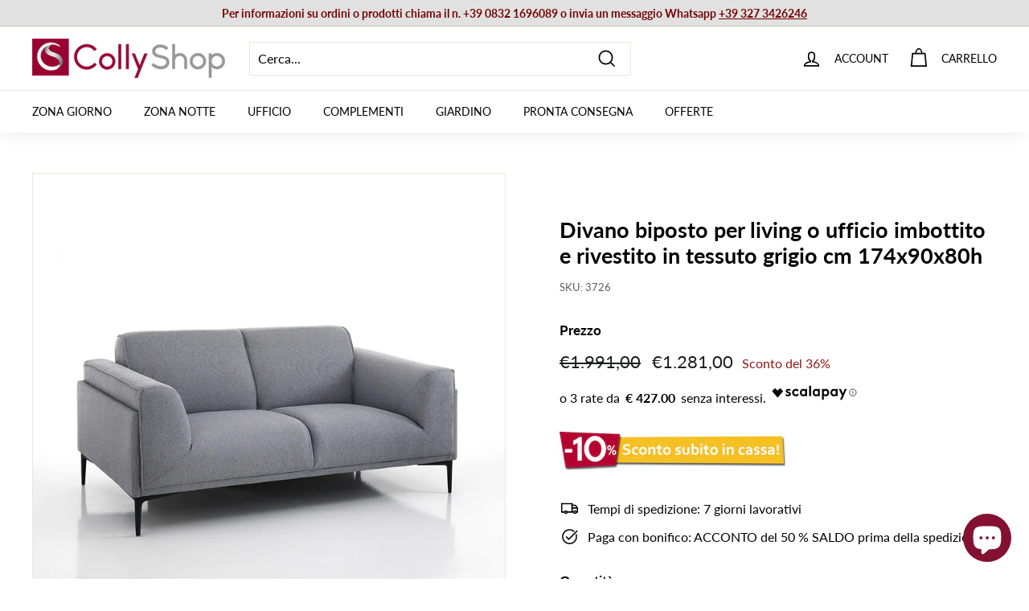

--- FILE ---
content_type: application/javascript; charset=utf-8
request_url: https://searchanise-ef84.kxcdn.com/preload_data.5h6r6e5t4x.js
body_size: 9816
content:
window.Searchanise.preloadedSuggestions=['consolle ingresso','mobile ingresso','tavolo allungabile','mobile tv','parete attrezzata','mobili ingresso','madia moderna','tavolino da salotto','mobile porta tv','libreria moderna','tavolo da pranzo','specchio parete','sedie moderne','tavolini salotto','porta tv','parete attrezzata moderna','scarpiera legno','armadio da camera ante scorrevoli','mobile ingresso con appendiabiti','armadio ingresso','mobile bagno','tavoli allungabili','credenza alta','divano letto','consolle allungabile','specchio moderno','madia 4 ante','credenza moderna','tavolino salotto','armadi 3 ante','mobili ingresso con scarpiera','scarpiera ingresso','credenze e madie','set da 4 sedie','comodino da notte','scaffale libreria','madia 3 ante','mensola parete','pareti attrezzate','tavolo rotondo','mobili tv','mobile multiuso','divano 2 posti','scrivania moderna','vetrina moderna','appendiabiti da ingresso','letto matrimoniale contenitore','libreria industrial','scarpiera in stile moderno','soggiorno completo','letto matrimoniale','armadio due ante','mensole a parete','consolle moderna','appendiabiti parete','tavolini da salotto','tavolino basso','sedie poltroncine','cassettiera settimino','sgabelli cucina','orologio da parete','libreria a parete','librerie e scaffali','specchio ingresso','cassettiera legno','collezione drill','mobile credenza soggiorno','panca ingresso','stile industriale','scrivania cameretta','armadio da ingresso','mobili bagno','pensili sospesi','pannello decorativo','consolle da ingresso','sedie in legno','mensola da parete','lampada da terra','scrivania angolare','lampada da tavolo','madia alta','cassettiera vintage','madia bianco','tavolo cucina','specchio da parete','camera da letto complete','tavolino basso da salotto','consolle ingresso legno','mobili da ingresso','credenza cucina','divano tre posti','set sedie','orologio design','lampade da tavolo','divano angolare','letto singolo','mobile ingresso moderno','poltrona da salotto o camera stile c','sgabello alto','appendi abiti','credenza legno','poltrona da camera','sedie cucina','scarpiera sospesa','mobile tv sospeso','mobile soggiorno','panca contenitore','poltrona letto','scrivania con libreria','mobile 4 ante','armadio 2 ante bianco','pouf contenitore','armadio scorrevole','parete attrezzata soggiorno','mobili soggiorno','parete attrezzata sospesa','divani letto','tavolo legno','tavolino da salotto in legno','scrivania ufficio','set ingresso','mobile scarpiera','pensile sospeso','madie e credenze','mobile lavatrice','divano componibile','tavolo marmo','letto una piazza e mezza','tavolo vetro','orologio moderno','madia rovere','orologio vintage','parete attrezzata con libreria','tavolo rotondo allungabile','libreria angolare','mobile tv legno','panca da ingresso','set mobili ingresso moderno','mobiletto ingresso','set da 2 comodini','sedie velluto','cucina completa','composizione ingresso','armadio 4 ante','consolle oro','cameretta completa','madia 2 ante','libreria con ante','vetrina cristalliera','mobile basso porta tv','sala da pranzo completa','sedia velluto','quadri in metallo','mobile da ingresso','letto a scomparsa','mobile tv bianco','toeletta trucco','arte di nacchi','divani 2 posti','quadri su tela','pensile orizzontale','libreria drill','letti matrimoniali','lampadario a sospensione shabby','tavolo tondo','mensola angolare','pannello da parete','tavolo allungabile vetro','cassettiera bianca','tavolino caffe','poltrona barocco','parete tv','comodino bianco','mobili porta tv','sedia ecopelle','madia credenza','mobile porta tv bianco','armadio guardaroba','scrivania bianca','lampade da terra','armadio ante scorrevoli','tavoli pranzo','orologi da parete','mobile soggiorno alto','pannello appendiabiti','mobili multiuso','mobili e credenze','armadio 3 ante','divano letto 2 posti','sgabello cucina','armadio bianco','mensole moderne','tavolo effetto marmo','mobile angolare','credenza stile classico','libreria legno','madia legno','consolle classica','armadio 2 ante','credenze cucina','specchio ovale','specchio nero','mobile alto','scarpiere da ingresso','tavolo da pranzo allungabile','comò cassettone','colonna bagno','comodino sospeso','como e comodini','mobile colonna','mobili ingresso drill','panca seduta','mobile vetrina','mobile ingresso appendiabiti','mensola da parete in legno','pouf moderno contenitore','set da ingresso','tavolo alto','specchio bagno','tavolo pranzo','vetrina pensile','armadio drill','sedie tessuto','tavoli da pranzo','guardaroba ingresso','camere da letto matrimoniali','libreria scaffale','poltrone letto','tavolini da salotto moderno','camera da letto','tavolo oro','mobile multiuso in legno 4 ante','scarpiera vintage','bianco opaco','credenze alte','toilette trucco','tavoli rotondi','letti a scomparsa','mobile tv design','armadio cameretta','mobile industrial','soggiorno moderno','decorazione a parete','mobile cucina','asir group','tavolo quadrato allungabile','armadio scarpiera','specchio oro','armadio 6 ante','applique da parete','divani 3 posti','lampadario a sospensione','scarpiera moderna','tavolo allungabile 90x90','sgabelli alti','letto contenitore','letto contenitore matrimoniale contenitore','camera da letto complete matrimoniali','sedia in legno','mobile tv drill','attaccapanni ingresso','salotto completo','mobile vintage','mobile basso','comodini legno','consolle in legno stile barocco','parete attrezzata noce','mobile tv industrial','tavolo allungabile 120','set mobili ingresso','consolle con specchi','tavolo consolle allungabile','mobiletto 2 ante','credenza vintage','console ingresso','pensile vetrina','mobile credenza','mobile bar','madia bianca','armadio camera da letto','mobiletto multiuso','madia stile industrial','mobile buffet','tavolini per salotto','armadio legno','vetrinetta moderna','appendiabiti da parete','sedia design','specchio moderno parete','stile industrial','lampada da salotto','arredo bagno','tavolo noce','librerie da parete in legno e metallo','divano due posti','scaffale stile industriale','decorazione metallo','pannello decorativo da parete','pouf imbottito','mobile 2 ante','tavolo allungabile 160','parete attrezzata moderna bianco lucido','armadio appendiabiti','pensili vetrina','mobile porta tv 180','cucina completamente','camera matrimoniale completa','tavoli allungabili moderni','parete living','consolle ingresso bianco','parete soggiorno','specchio rettangolare da parete','tavolo bar','tavolo industrial','mobile ante','tavolo tondo allungabile','decorazione metallo parete','tavolino da salotto in vetro','mobile tv 180','ingresso composizione','tavolo in vetro','credenza industrial','scaffale industrial','comodino shabby','tavolo allungabile cemento','mobile sospeso','bianco lucido','divani angolari','mobili armadio per','mobile salotto','pino atlantico','tavolo bianco allungabile','effetto marmo','colly shop','pouf poggiapiedi','panca scarpiera','tavolo ovale','credenza madia','letti singoli','mobile ingresso con scarpiera','cassettiere settimino','sedie legno','armadio tre ante','consolle shabby','tavolo da pranzo moderno','mensola verticale','poltrone barocco','mobile bagno sospeso cassetti','tavolo classico','credenza legno massello','isola cucina','libreria industriale','ingresso moderno','madia moderna soggiorno','tavolo da salotto','cubi sospesi','sedie da pranzo','madia bianco opaco','comodini bianchi','divano 3 posti','carrello cucina','tavolino industriale','tavoli cucina','tavolino soggiorno','tavolo in vetro allungabile','testiera letto','poltrone e divani','mobile basso da ingresso scarpiera con anta e vani bianco lucido cm 91x35x57h','armadio a ponte','tavolo vetro allungabile','madia bianco lucido','parete attrezzata drill','sedie classiche','tavolo salotto','armadi due ante','parete da ingresso','madia colorata','mobile appendiabiti ingresso','piantana shabby','mobili ingresso con appendiabiti','parete attrezzata nero','consolle sospesa','mobili ingress','tavolo nero','consolle vetro','mobile armadietto','mobile per ingresso','mobili cucina','marmo nero','mobile armadio multiuso','mobili ingresso cm','tavoli vetro','shabby chic','tavolini da caffe','parete attrezzata bianco opaco','appendi abiti ingresso','madia noce','lampadario moderno','consolle in legno','sedie pieghevoli','mobile tv nero','sedie polipropilene','mobile porta tv color legno scuro','armadio 1 anta','parete attrezzata tv','armadio multiuso','pensile bagno','scarpiera a specchio','mobile colonna ingresso','offerte madie','madia nera','scrivanie cameretta','mobile living','divano letto 3 posti','pannello da parete decorativo','chaise longue','sedia pieghevole','lc mobili','comò in legno','mobili bagno a terra','credenza bassa','set tavolo e sedie','sedie in policarbonato','tappeto moderno','camera completa','specchio verticale','mobile scacchiera','tavolo allungabile 140','porte scorrevoli','tavolo country','pouf da soggiorno','sedie soggiorno','cassettiera settimino colore','specchio da parete design moderno','sedie policarbonato','mobile porta tv in noce','specchio dorato','tavolo da cucina','libreria con cassetti','scaffale libreria in metallo','stile etnico','tavolino metallo','camere matrimoniali complete','mobili sospesi','scarpiera alta','tavolo con sedie','madia nero','mobile appendiabiti','design classico','mobile tv noce','tavolo allungabile bianco','poltrona girevole','madia design','composizione soggiorno','poltrone relax','tavolo bianco','armadio angolare','consolle ingresso con cassetti','tavolino da divano','tavolini drill','comodino in','mobile porta','set mobili da ingresso','panca da camera','como da camera','soggiorno parete attrezzata','sala completa','mobile armadietto 2 ante','mobile ingresso moderno con','sedie oro','sedia barocco','tavolo consolle','credenza stile industrial','parete attrezzata rovere','set ingresso mobile','tavolo quadrato','tavolo ovale allungabile','tavolino tondo','tavolo cayden','tavolino vetro','armadio con specchio','credenze e madie bianco','divani tessuto','attaccapanni parete','libreria bifacciale','tappeto da salotto','appendiabiti ingresso','soggiorno classico','appendiabiti drill','tavolo alto bar','sedia a dondolo','fantastiche madie','legno di recupero','tavolini caffe','sedie in polipropilene','mobile bagno da terra','mensola moderna','libreria sospesa','credenza bianca','letto a castello','da pranzo','ingresso bianco','cassettiera ufficio','divano verde','madia moderna bianca','vetrinetta con vetro color legno','mobile a 3 ante','vetrina soggiorno','libreria design','decorazione a parete metallo','mobili industrial','mobile armadio','pensili sospesi singoli','marmo bianco','tavolo design','madia cassetti','librerie a giorno','mobile tv angolare','sedie salotto','consolle ingresso oro','como camera da letto','porta tv angolare','libreria e scaffali','scrivania studio','tavolino da','specchio decorativo','madia moderna 4 ante jupiter rovere','tavolini soggiorno','per ingresso','ingresso sospeso','mobili bagno sospeso','parete attrezzata vetrine','cucine moderno','set 4 sedie','credenza 2 ante','lampada da terra moderna','tavolo e sedie sala da pranzo','mobile bagno con lavabo','specchio camera','tavolino salotto basso','tavolino drill','sedia similpelle','vetrina alta','assi legno di recupero','set 6 sedie','libreria noce','credenza alta con vetrina','specchio rotondo','mobile a due ante','scarpiera mobile','sedie con braccioli','armadio classico','mobile a colonna','specchio tondo','mobiletto con cassetti','sedie da cucina','mobili per ingresso','sedie pranzo','scarpiera stile vintage','mobiletto basso','ante scorrevoli','specchi ferretti','letto singolo a scomparsa','sedie ecopelle','mobile tv 120','pannello design','mobile ingresso cappottiera','piccoli ingressi','mobile coprilavatrice','la seggiola','sedie in velluto','tavolino basso noce','da parete','lampadario ceramica','panche contenitore','tavolo finitura marmo','sedie moderne soggiorno','decorazioni da parete in metallo','mobile ingresso bianco','scarpiera armadio','tavolino alto','armadio sospeso','cassettiera camera','specchio rosso','mobile 3 ante','tavolo moderno','consolle design','mobile basso multiuso','sgabelli regolabile','specchi moderni','madia con cassetti','scaffale metallo e legno','console mobile ingresso','armadio portascope','tavolino da salotto vetro','madia effetto marmo','pareti attrezzate cemento','comò cassettiera','tavolo vetro nero','tavolino oro','pareti attrezzata','panche ingresso','specchio moderno rettangolare','mobile zona ingresso','penisola cucina','tavolo allungabile industrial','mobile porta tv nero','tavolo soggiorno','scrivania bambina','collyshop mobili tv in legno','comodini mensola','postazione trucco','tavolo rotondo in vetro','letto singolo contenitore','decorazione in metallo','tavolo rettangolare','mobile ingresso drill','sedie trasparente','specchio rettangolare','mobile entrata','tavolo basso','rovere cognac','armadio un anta','cassapanca vintage','mobile con ante','piantana da terra','armadio bagno','illuminazione lampade','letto singolo con letto estraibile','poltrona velluto','mensola da muro','mobile in','mobile tv led','quadri metallo 3d','baule cassapanca','mobile lavanderia','materasso matrimoniale','tavolino legno','madia moderna alta','parete attrezzata mobili soggiorno','sedie da tavolo pranzo','camera singola','libreria legno e metallo','sky cognac','tavolini salotto noce','orologio da parete design moderno','tavolino moderno','pensile vetro','tavolino rotondo','scrivanie da studio','letto a','vetrinetta bianca','tavolino da salotto bianco','mobile tv bianco opaco','mobile tv bianco lucido','sala completa da pranzo','letto contenitore una piazza e mezza','madia verde','letti contenitori','libreria bianca','mensole cucina','armadio shabby','mobili da cucina','mensola antracite','cassettiere camera','tavolini oro','sgabello in legno','mobili salotto','letto matrimoniale bianco','ingresso mobile','set comodini da notte','ingresso con','cassettiere cassetti','sedia industrial','armadio bianco scorrevole','librerie legno vintage','cucine tradizionali','letti a castello','zona notte','madia serigrafata','tavolo rotond','divano da terra','letto una piazza e mezza 120x190','nero frassinato','tavolo da pranzo legno','abat jour','libreria a','divano relax','librerie metallo','tavolino nero','scarpiere di dimensioni','libreria verticale','stile barocco','scarpiera bianco lucido','mobile contenitore','panche e pouf','specchio camera da letto','tavolo pieghevole','base porta tv sospesa','camerette ragazzo','sedia scrivania','parete salotto','salotto moderno','quadri con fiori','mobile cassetti','arte povera','tavolo ceramica','mobile tv 200 cm','soggiorno a paret','mobile tv in legno','settimino moderno','cassapanca contenitore','complementi metallo','letto a scomparsa con divano','madia grigio','specchi legno','scarpiera con seduta','sedie imbottite','vetrina sospesa','mobile tv decorazione','tavolo sala da pranzo','sedia polipropilene','credenze country','madia blu','libreria divisoria','tavolo consolle allungabile con contenitore sedie','comodino sospeso design con cassetto','parete con vetrina','mensola verticale da parete','sedie pelle','soggiorno bianco','tavolo rovere allungabile','scarpiera specchio','pannello appendiabiti da ingresso','credenza shabby','mobile sala','sedie da ufficio','mobili ingresso con ante','mobile salvaspazio','parete attrezzata bianco','scarpiera ingresso con seduta','mobile da cucina','mensole quercia','tavolo legno allungabile','mobile bagno 100 con lavabo','soggiorno parete','parete attrezzata con','armadio per cameretta','mobile lavabo','appendiabiti da terra','armadio colonna','sedia in polipropilene','camera matrimoniale','tavolino in vetro','mobile ingresso moderno bianco','mobile ingresso con specchio','mobile tv ad angolo','mobili tv drill','mobili 4 ante','pannelli appendiabiti','madia marmo','credenza metallo','pensile verticale','mobile tv con camino','armadi 6 ante','tavolino da salotto rotondo','mobile nero con legno di pero','mobile basso tv','armadi ante','tavolo rovere','mensola stile industriale','vetrina bianca','pensile quadrato','madia industriale','applique shabby','mobili multi colore','set da 2 sedia','madia ingresso','libreria ad angolo','mobile multicolor','mobili da ingresso multi colore','specchio da terra','consolle per ingresso','mensola a parete','sedie in metallo','letto cuore','mobile multifunzione','tavolo allungabile nero','consolle trucco','libreria classica','dispensa cucina','vetrina bassa','credenze soggiorno','mensola shabby','tavolino da caffe','librerie legno metallo','comodino industrial','credenza vetrina','como bianco','armadio angolo','armadio a specchio','mobile porta tv angolare','letto matrimoniale a scomparsa','letto estraibile','ingresso con specchio','scrivanie offerte','libreria a scala','camino elettrico','mobile nero','sedie metallo','piattaia shabby','sedia oro','tavoli da esterno','sedie sala da pranzo','scarpiera da ingresso','letto kelly','divani letto con penisola','scarpiera bassa','mobile tv quercia','tavolini vetro','tavolino stile industriale','tavolo bianco lucido','consolle legno','set per ingresso','noce e verde','armadio da camera','mensole soggiorno','pannello decorativo metallo','tavolo allungabile legno','bacheca da muro in legno stile classico','sedia colore','mobili d’ingresso','scarpiere con seduta','tavolinetto salotto','mobile giorno','panca con seduta','consolle metallo','parete attrezzata con vetrina','madia vintage','cassettiera 5 cassetti','tavolo vetro rotondo','mobile colorato','set ingresso moderno','sedia industriale','letto contenitore bianco','ante camera','cassettiera bagno','sedia moderna','tavolo da pranzo vetro','mobiletto soggiorno','parete camera','porta bottiglie','legno recupero','scarpiera salvaspazio','credenza stile industriale','libreria moderna con 10 ripiani','eurosedia tavolo','camere matrimoniali','mobile ingresso sospeso','mobiletto bagno','sedie drill','mensole industrial','armadio da camera 2 ante','armadio cameretta bambina','sedie industrial','cassettiera con ante','pannello in metallo decorativo','panca legno','mobili 2 ante','arredamento ingresso','sedia verde','soggiorno completo moderno','sedie moderne cucina','scrivania libreria','ingresso con scarpiera','sedie bianche','armadi 4 ante','scrittoio 80 cm','mobile con vetrina','armadio industriale','legno massello','mobile verde','libreria bassa','mobiletto tv angolare','pouf letto','scarpiera design','pannello metallo','camere da letto','letto matrimoniale ecopelle','scarpiera e appendiabiti','pareti tv attrezzate','credenza alta cucina','tavolo allungabile ceramica','mobile 3 ante multicolor','sedie bianco','mobili tv 180','armadio bambina','scarpiere moderne','mobiletti multiuso','tavoli pranzo design','madia moderna 3 ante','piccola libreria','mobile living 2 ante moderno','libreria 90x34x180h','tavolini salotto legno','porta tv pensile','madia 180 cm','mobile porta tv sospeso','credenza cucina vintage','tavolino noce','divano letto 2','parete ingresso','noce dark','mobiletto legno','mobili lavatrice','in legno marmo bianco e rovere','tavolino shabby','mobile scarpiera vintage','tavoli da pranzo classici','scarpiera e attaccapanni','con paralume','ii ripiani','mobili tv 200','tavolo rotondo da pranzo','mobile tv legno bianco','sedie tortora','pensili cucina','consolle industriale','mobile da bagno','letto materasso ferro','tavoli industriali','consolle legno vintage','tavolo legno massello','mobile tv moderno','camera da letto singola','mobile libreria','tavolo pranzo allungabile','camerette complete','sedie ecopelle sala pranzo','letto contenitore singolo','scarpiera panca','pareti tv','mobile multiuso 4 ante','armadio ponte','letto matrimoniale salvaspazio','mobiletto vintage','consolle nero','credenza con vetrina','armadio moderno bianco 6 ante','mobile credenza bassa','rovere mercure','como comodini','mensola tv','tavolo e sedie','como e comodini bianchi','libreria con scrivania','libreria quercia','scrivanie in vetro','tavolino salotto in oro','armadio ad angolo','cassettiera comò','tavolo marmo bianco','credenze e madie alte','tavolini dorati','comodini design','tavolo 90 per 90 allungabile','mobile tv in metallo','credenza classica','camera a ponte','soggiorni completi','mobile per tv','armadio scorrevole 2 ante','testiera letto matrimoniale','soggiorno blu','ingressi appendiabiti','divano blu','consolle bianca','mobile ad angolo','mobile due ante','pensile da parete','bancone bar','tavolo allungabile vetro trasparente','consolle toilette trucco','madia oro','credenza con ante','salotti soggiorn','librerie e scaffali in legno','sedie moderne 4','tavolo pranzo nero','tavolo design ceramica','scrivanie legno','sala da pranzo legno','specchio retroilluminato','libreria ante','scrivania legno','parete attrezzata quercia','consolle verde','mobile tv vintage','tavolo da pranzo da 120x60x75h','mensola drill','poltroncina moderna','cassettiera camera matrimoniale','divano biposto','albero della vita','sgabello bar','lampada a sospensione','mobile armadio per ingresso','parete attrezzata antracite','camera da letto a scomparsa','specchiera moderna','mobile tre ante colorato','credenza soggiorno','scarpiera bianca','mobile industrial da ingresso','specchio design','camera ingresso','scrivania bianca libreria','lampada da pavimento','letto legno','credenze e madie in legno','tavolo cucina effetto marmo','comodino drill','consolle in vetro','letto scomparsa','armadio industrial','cassettiera ingresso','tavolino rovere','parete attrezzata industrial','pensili da cucina','madia alta 4 ante','orologio parete','sgabello alto industrial','sedia tessuto','poltroncina in ecopelle girevole','poltroncine pranzo','parete mobile tv','armadio a giorno','libreria a colonna','mensola legno','armadi ingresso','sedie da salotto','lampada da comodino','libreria vintage','letto matrimoniale con contenitore','parete attrezzata legno','pensile orizzontale ingresso','mobile lavabo bagno','credenza in rovere','armadio 2 ante bianco con specchio','madia moderna cognac','porta tv moderno','mobiletto 4 ante','cassettiera alta','scrivania grigio','rovere samoa','tavolo 110x70','libreria parete','madia industrial','madia buffet','tavolo gavriel','angolo bar','pensile ingresso','tavolo nero marmo','mensole antracite','divanetto ingresso','tavolo ovale bianco allungabile','tavolo legno metallo cm 140','sedie in tessuto','tavolo soggiorno vetro','orologi a parete','noce stelvio','angolo moderno','specchio con mensola','testata letto matrimoniale','asm sp z o.o sp k','mobile tv 100','cassettiera in legno','alzatina design','consolle ferretti','cassettiera industrial','credenza rovere naturale','set da 4 sedia','mobili abete naturale','cassettiera industriale','tavolo sedie','pannelli decorativo','pensile orizzontale a ribalta','mobile soggiorno ante e ripiani','tavolo fisso da pranzo con piano apribile','mobile soggiorno alto 3 ante','mensola da parete design moderno','legno e metallo','tavoli in marmo','credenze 2 ante','libreria piccola','scarpiera con panca','tavoli allungabile','pensile cucina','set mobili soggiorno','mensola design','cassettone sospeso','mobile living profondità 30','tavolo 80x80','divano velluto','madia classica','oro e vetro','mobile angolare porta tv','mobili contenitore','bianco opac','toeletta postazione trucco','armadio a ponte camera','mensole angolari','libreria da terra','mobile bagno sotto lavabo','appendiabiti camera','bagno moderno','libreria metallo','effetto marmo nero','tavolo allungabile 180','scaffale industriale','parete attrezzata classico','composizione per ingresso','consolle ingresso 80 cm','tutti i divani','madia shabby','mobile bagno alto colonna','mobili con cassetti','tavolo allungabile con piano in ceramica','parete attrezzata vintage','tavolo in marmo','armadio colore','cantinetta porta bottiglie','credenza ante scorrevoli','madia in legno','madia 3 ante legno','scarpiera in legno','vetrina 2 ante','madia 160 cm','armadio ante','specchio ingresso moderno','mobile da tv','living pareti','armadio 2 ante serigrafie','tavolo in ceramica','orologio oro','mensola da cucina','tavoli tondi','colonna bagno terra','mobile credenze','armadio camera','porta abiti ingresso','mobili con libreria','sedia rosa','tavolino trasformabile','mobili stile industriale','sala da pranzo','armadio serigrafato','pensile da muro','camera completa matrimoniale','set soggiorno','pannello moderno metallo','marmo lucido','scrivania drill','comodino da camera','madia argento','modello olga','doga letto','stile shabby','tavolo serigrafato','parete attrezzata con vetrine','tavolo piano in vetro','tavolo console','specchio drill','scala porta oggetti','parete moderna','camera da letto completa matrimoniale','credenza noce','credenza per soggiorno','specchio parete moderno','mobile con 4 ante','set da 4 sedia da sala pranzo moderna in similpelle','mobile porta tv rovere','letto con contenitore','decorazione parete in metallo','letto singolo con testiera','mobiletto bianco','mobili ingresso bianco','credenza ingresso','armadio appendiabiti ingresso','camerette ragazzi','fantasia drill','armadio alto e stretto','panche in legno','quadro metallo','mobiletto ante','specchio shabby','mobili buffet','lampade comodini','cassettiera stretta','parete attrezzata bianco lucido','jarrol mobile set ingresso','tavolino quadrato','lampadario in ceramica','vetrina legno','cassapanca baule','libreria asimmetrica','parete attrezzata con biocamino','cassettiera cameretta','tavolino basso lato divano','parete sospesa','sedie soggiorno beige','madia color legno','scrivania antracite','armadio scarpiera moderno','ossido cemento','mobile 1 anta nero','mobile tv industrial design','lampade da comodino','scrivania oro','sedie per soggiorno','mobile madia','verde salvia','cassettiera 3 cassetti','attaccapanni ingresso con scarpiera','vetrina legno bianco','effetto legno','set mobile salotto','armadio ante bianco scorrevole','como cassettiere','sgabello bianco','mobile tv ante m','panca con schienale sedie','scaffale libreria angolare','mobile bianco','madie rovere','tavolini coppia','mobile porta tv bianco opaco','poltrone drill','sedie moderne ecopelle','divano biposto ermes','madia piccola','poltrone industrial','appendiabiti legno bianco','consolle da parete','poltrona blu','tavoli allungabili moderni in legno','parete attrezzata ad','quercia e antracite','mobile colonna camera da letto','mobili ingreßso','mensola bianca','librerie angolare','tavolo salotto moderno','tavolo esterno','madia soggiorno','mobile tv da','sedia trasparente','cuscini divano','scrivania noce','armadio ingresso specchio','parete attrezzata moderna noce dark','mobili da soggiorno','mobile antracite','libreria country','letto soler','letto alla','scrivania rovere','tavolino salotto noce','tavolo da pranzo in vetro','bianco scarpiera','libreria cameretta','armadio per','letto piazza e mezza','da ingresso','parete design','tavoli moderni vetro','armadio bianco 243','mobili bagno a terra 80 cm','mobiletto angolare','madie credenze','mobili bar','armadio un specchio','tavoli allungabili effetti marmo','mobile soggiorno bianco nero','carrello portavivande','parete tv con libreria','armadio basso','tavolo rotondo vetro','tavolo in legno','specchio irregolare','scarpiera e','scarpiera appendiabiti','credenza buffet','luanda parete attrezzata componibile con libreria e base tv in legno vari colori','mobili libreria','mobile ingresso industriale','consolle ingresso allung','porta tv sospeso','cassettiera beige','pannello da parete in metallo vaso','tavolino ingresso','tavolo 90 cm','tavoli in vetro','komel tavolo allungabile piano in legno','scrivania con cassettiera','appendiabiti specchio','parete attrezzata bianca','panca ingresso con seduta','quercia e nero','cassettiera camera da letto','sedie blu','tavolo quadrato cucina','consol ingresso','mensola cassetto','tavolino da caffe bianco','composizione tv','pareti attrezzat','libel armadio','tavolo gambe oro','divanetto barocco','camera da letto completa','libreria pero','set da pranzo','armadio camera da letto bianco','cubo pensile','tavolo 60x90','credenza due ante','scarpiera ingresso in legno','specchio bianco','mobili classici','tavoli da cucina','parete design porta tv','specchio rotondo cornice in legno','sedia da giardino','plafoniera lampadario','consolle argento','ribalta sospesa','rovere cadiz','mobiletto in legno 1 anta 2 ripiani','letto imbottito','consolle legno ingresso','mobile fantasia','tavolini salotto classico','specchiera da muro','scarpiere drill','credenze alte con vetrina','vetrina angolare','porta telefono','armadio soggiorno','mobili appendiabiti','como shabby','porta tv color','armadio bianco 160x200','sedia legno','letto matrimoniale in legno','letti una piazza e mezza','scarpiera drill','pensile sospeso ingresso','panca contenitore e pouf','specchio parete tondo','armadio specchio','consolle ingresso sospesa','mobile tv piccolo','colonna sospesa','comodino alto','mobile sospeso tv','set tavolino','tavolo komel','scrittoio classico cm','credenza in legno','base porta tv','tavoli da pranzo con piano in vetro','sedia a','tavolo a libro','parete porta tv','vetrina 1 anta','pouf tondo imbottito','parete attrezzata argilla','armadio multicolore','vetrina moderna legno','cameretta doppia','mobile con decorazione geometrica','credenza massello','mobili colonna','parete attrezzata classica','set tavolo allungabili e sedie','libreria a giorno','sedie nere','mobili quercia','parete soggiorno sospesa','set quadri legno','specchio classico da parete','composizione soggiorno con mobile tv','specchio parete con cornice in legno cm','mobili porta tv alti','sedia per soggiorno','consolle ingressi','sedie in noce','cabina armadio','parete tv soggiorno','sedie design','credenze e madie in legno naturale','tavolo allungabile 240','mobile legno colore naturale','tavolini rettangolare','vetrina a colonna','applique oro','sedia slitta industrial','tavoli quadrati allungabili cm 90','mensola da parete bianco','madia bianca lucida','panchetta ingresso','mobile per trucchi','camera letto','tavolo quadrato legno allungabile','specchio contenitore','letto a scomparsa singoli','sedia ufficio','tavolo marmo allungabile','mobile 80 cm','set pensili','mobile tv stile industrial','base tv noce','letti matrimoniali contenitore','porta tv nero','tavolo allungabile marmo','consolle nera','armadio 3 ante bianco','mobile ingresso metallo','come con serigrafia','specchiera soggiorno','sedia beige','credenza moderna 2 ante','set appendiabiti ingresso','credenza da soggiorno moderna','mobiletto tv','armadio a 6 ante','mobiletto vintage in legno','mobiletto classico','armadio guardaroba con 4 ante','parete attrezzata bianca opaca','sedie gambe bianco','madia bassa','armadietto bagno','mobile a specchio','mobile tv verde','decorazione in metallo con fiori e foglie','panca scarpe','sedia pranzo','sedie tessuto da salotto','mobile multicolore','tavolino industrial','armadietto ingresso','armadi 1 anta','mobile porta tv color legno e blu','mobile noce e bianco','scrivanie angolari','cassettiera fantasia','libreria a scaffale','mensola sospesa','mobile tv sospesa','consolle stretta','scrivania vetro','scarpiere vintage','base tv con cassettone','tavolini legno','sedie turchese','tavolo giardino','bianco comodino','sedie norway nabuk','parete attrezzata moderna sospeso','pareti soggiorno','mensola parete bianco','pannelli parete','mobile salone','specchio moderno orizzontale','tavoli industrial','vintage mobile','lampada shabby','vetrina noce','vetrina cristalliera moderna','tavolo vetro oro','armadio nero','orologi da parete shabby','tavolo allungabile con sedie','divisorio libreria','panca angolare cucina','armadio cuore','scrivania 100 cm','pouf salotto','tavolino da salotto marmo','madia multicolor','pannello decorativo specchi','piattaia mensola da cucina','tavoli rotondi moderni','tavolo colore noce','specchio industriale','divani sfoderabile','quadro albero della vita','vetrina moderna 2 ante','tavolo gres','tavolino dorato','specchi bagno','mobile tv alto','applique shabby chic','mensole oro','poltrone camera','tavolo telescopica','armadio design','sedia pelle','scarpiera con appendiabiti e specchio','tavolino bianco','consolle con specchio','divano letto angolare','panca contenitore ingresso con seduta','mobiletto colorati','sedie similpelle','poltrona verde','giropanca tavolo','letti castello','libreria oro','mobili dispensa','credenza bianco','mobile tv blu','tavolino di caffe','libreria stile industrial nero opaco e naturale 15 ripiani cm 220x34x180h','mobile tv angolo','scrivania bambini','armadio 80 cm','credenza per cucina','tavolo allungabile basalto grey','madia 4 ante 208 cm','mobile bagno sospeso','cassettiera blu','lampadario sospensione industriale','mobile ingresso legno','porta scarpe','mobili tv noce e nero','set mobili ingresso parete','mobile ingresso vintage','fantasia sole','sedie ottanio','mobiletto salvaspazio','mobile 90x','parete attrezzata 220','set da 2 tavolino','armadio da ingresso con appendiabiti','poltrona bergere','armadi guardaroba','armadio alto','scarpiera bianco opaco','cassettiera moderna 5 cassetti','tavolo allungabile classico','specchio grande','armadio per ingresso l','scarpiera moreina','specchio rettangolare cornice metallo','madie alte','mobile a tre ante','camera matrimoniale completa letto armadio e comodini bianco e grigio','specchio a parete','sedie verde','cassettiera shabby','libreria chiusa','zig zag','credenza industriale','libreria vari colori','illuminazione drill','soggiorno con camino','tavoli soggiorno','tavolino da salotto nero','libreria vetro','con fiori','tavolino in legno design','testata letto','specchio farfalle','anta fantasia','mobile tv cm 90','parete attrezzata ingresso','sedie schienale','tavolo moderno allungabili vetro','armadio cucina','tavolo rotondo bianco','set da 4 sedie design','cassetto sospeso','stile country','decorazioni parete','poltrona camera da letto','mina parete attrezzata','specchio portagioie','mobili sala','libreria antracite','camera kelly','divano 4 posti','mobiletto salotto','porta tv 160','parete con libreria','armadio scarpiera bianco','libreria stile industriale','scarpiera nera','base porta tv moderno','specchio lungo','tavoli allungabili rotondo','consolle in','letti matrimoniali eleganti','tavolo cristallo allungabile','madia serigrafata floreale','bianco shabby chic','legno pero','sgabelli senape','vetrina nero','consolle elegante','set da 4 sedie classiche','libreria legno chiaro','madia ante e cassetti','tavolo nero allungabile','armadio 60x32x96h','tavolin oro','colore bronzo','porta tv moderno basso','salotto industrial','attaccapanni da parete con pannello','divani in velluto','nero e oro','mobile ingresso 2 ante','legno noce e bianco','pareti attrezzate 180 cm','legno grezzo mobile','mobili noce','mobile alto da bagno','sgabelli in tessuto','tavolino da salotto in vetro pietra','scarpiera 4 ante','scarpiera decorata','poltrone in velluto','mobile legno naturale','set ingresso moderno bianco','scarpiera 3 ante','mobili noce e bianco','madia antracite','soggiorno parete attrezzata legno','armadio due ante con ripiani','tavolo medad','offerte mobili ingresso','scrivania per cameretta','credenza bianco opaco','carrello porta sedie','tavolo da pranzo fisso in marmo','mobile un\'anta','letto una piazza e mezzo','tavolo allungabile design','shabby settimanale','mobile armadio multiuso vintage','tavolo bianco fisso','credenza con vetrina alta','sedie trasparenti','mobili per bagno','mensola rovere','sala pranzo con tavolo e','tavoli 90x 90 allungabili','piantana moderna','made 4 ante','armadio 250 cm','madia marmo bianco','tavolino moderno da soggiorno con','orologi design','poltroncina imbottita','madia salotto','libreria chiocciola','libreria stile industrial','lampadario shabby','mobiletti due ante','mensole libri','sedie verdi','mobile tv drill moderno','mobili shabby','madia 3 ante bianco','cameretta singola','scaffali libreria','libreria moderna bianca','cassettiere legno','ingresso industrial','tavolini in vetro','poltrona eco pelle color oro','noce e crema','scarpiera bianco lucido moderna','mobili tv sospeso','colonna con anta','ludmilla bianca','set soggiorno elegante','credenza cashmere','lampade a sospensione','base tv','mobili legno da recupero','divano cm','tavolo piccolo','credenze legno','specchio ferretti','appendi abiti grigio','tavolo allungabile 100','tavolo da pranzo quadrato','set pranzo','sedie moderne zona giorno','country allungabile abete','ganci appendiabiti','cassettiera colorata','armadi da ingresso','divano crema','parete attrezzata serigrafata','mobili bassi','sedie in policarbonato voila','mobile tv vetro','mobile da ingresso componibile','orologio ovale','tavolo tondo vetro','divano 2 posti in tessuto','armadio a muro','vetrine sospese','sedia rossa velluto','poltroncina soggiorno in ecopelle','rovere scuro','vetro fumè','sedie arancio','set mobile bagno','mobile da salotto','tavolo allungabili','tavolo pranzo vetro','tavolo allungabile quadrato','tavolo moderno allungabili','mobile ingresso con anta','divano ad angolo design','abat jour shabby','scarpiera con appendiabiti','mobiletto ferro','libreria orizzontale','sedie petrolio','comodini sospeso','axel tv','panca velluto','mobile tv rovere','scaffale bianco','tavolo saliscendi','tavoli trasformabili','mobile tv moderno e vetrina','madia lunga','mobile l 90 cm','tavolo allungabile oro','ingressi moderno','soggiorno moderno completo','tavolino salotto oro','set da 6 sedie','mobile porta tv ad angolo','bianco e grigio','madie e credenze moderna','madie moderne','mobile oro','tavolino marmo','poltroncine soggiorno','mobili dispensa cucina','parete attrezzata bronzo','mobili angolari','everit tavolo da pranzo allungabile struttura in alluminio piano in legno cm 130/205x80x77h vari colori','vetrina moderna alta','scarpiera con specchio','tavoli da salotto','camera da letto bianca','madia tortora','mobile con cassetti','tavolini bassi salotto','scaffale angolare','set da 2 sedia living in moderna','tavoli in legno noce allungabile','cassapanca bianca','mobili con ante e cassetti','letto imbottito capitonne','legno zona notte','libreria industriale a 3 ripiani','lampada da terra shabby','libreria scaffali pino atlantico','pensile a ribalta','da salotto','carrello portabottiglie','calacatta oro','mobile salotto 3 ante','mobile lungo tv','cubi da terra','sedie moderne pelle','cassettiera noce','specchio con cornice','vetrina alta due ante','mensola cucina','arredamento industrial','tavolo allungabile effetto marmo','credenze vintage','divano barocco','tavoli da pranzo soggiorno','dove si trova','mobile per ingresso con armadietto','tavolo da caffe','tavolo moderno allungabile','anta e','set comodini','armadio per ingresso','tavolo allungabile country','tavolo rotondo 90','portabiancheria bagno','parete attrezzata color noce','settimino da camera','consolle allungabili','sedia classica','specchio barocco','mobile 4 ante fantasia multicolor','mobili in quercia','mobile 60 cm','specchio led','tavolo allungabile effetto','parete componibile','madia ante in metallo','mobile specchio bagno','mobile porta tv vintage','in metallo','isola cucina con sgabelli','tavolo trasformabile','scrivania classica','porta tv stile industriale','tavolino salotto wenge','scrivania rosa','credenze madie','giroletto piazza e mezza','credenza in legno cucina','mobile 20 cm','set da ingresso moderno','mobili con vetrina','cassettiera a colonna','mensole kit','cassettiera grande','porta tv classico','mobile tv grigio','tavolo salotto vetro','madia cucina','composizione per ingresso moderna','tavoli allungabili marmo','cuscino da terra','scarpiera alta armadio','tavoli fissi','sgabelli cucina alto','consolle drill','armadio a due ante','tavolino da caffe moderno','libreria da','scaffale libreria industrial','zona giorno','bianco ossido','consolle ante','tavoli moderni allungabile','vetrinette a colonna','mobile a 2 ante','scarpiera 6 ante','console ingresso con specchio','sedia in tessuto','madie con','tavolo cucina allungabile 80','sedia bianca','mobile 2 ante rovere','scarpiera mercure','parete bianco opaco','dolce vita','mobile shabby','lampadari a','web furniture','armadio moderno','madia bianca lucida ante','tavolo sala','specchi drill','comodini cuore','divisorio soggiorno','tavolo per 2 persone','sedie argento','madia moderna bianco oro','tavolo scrivania','tavolo allungabile da pranzo 1,20','mobiletto tv moderno','sedia velluto grigio','mobile due ante con ripiani in legno','mobili tv sospesi','sala stile classico bianco','mobile porta tv stile industrial','mobile tv alto madia','tavolo pranzo elegante','tavolino da salotto vetro e metallo','bagno con lavatrice','scarpiera x19','tavolo da esterno','noce marmo','set sedie velluto','sedie struttura oro','sgabello in pelle','tavolo pranzo 120','tavolo allungabile in legno e gambe in metallo design industrial','tavolino salotto tondo'];